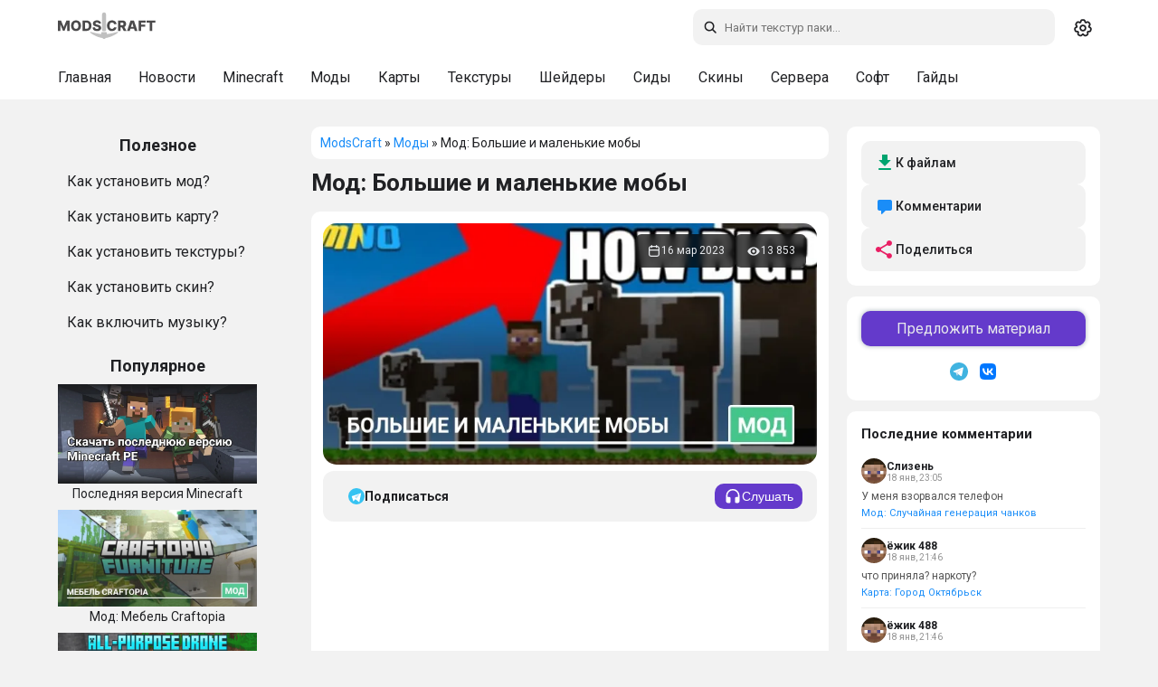

--- FILE ---
content_type: text/html; charset=utf-8
request_url: https://modscraft.net/mods/8124-big-mobs-small-mobs.html
body_size: 12487
content:
<!DOCTYPE html>
<html lang="ru" class="snow-enabled">
<head>
  <script>
    (function(){
      var t = localStorage.getItem('theme') || 'system';
      var isDark = t === 'dark' || (t === 'system' && window.matchMedia && window.matchMedia('(prefers-color-scheme: dark)').matches);
      if (isDark) document.documentElement.setAttribute('data-theme', 'dark-mode');
    })();
  </script>
  <style>
    html{background:#f2f2f2}
    html[data-theme="dark-mode"]{background:#161617}
  </style>
  <meta name="theme-color" content="#ffffff" id="theme-color-meta">
  <script>document.documentElement.getAttribute('data-theme')==='dark-mode'&&(document.getElementById('theme-color-meta').content='#1f2124')</script>
  <link rel="preconnect" href="https://fonts.googleapis.com">
  <link rel="preconnect" href="https://fonts.gstatic.com" crossorigin>
    <link rel="stylesheet" href="https://fonts.googleapis.com/css2?family=Roboto:ital,wght@0,400;0,500;0,700;1,400;1,500;1,700&display=swap">
  <title>Мод BIG MOBS small mobs для Minecraft</title>
<meta charset="utf-8">
<meta name="description" content="Добавь веселья в свой мир! Мод BIG MOBS small mobs для Майнкрафт сделает твоих существ очень большими или маленькими и все это происходит случайным образом.">
<meta name="news_keywords" content="mods-1-19-60, mods-1-19-50, mods-1-19-40, mods-1-19-30, mods-1-19-20, mods-1-19-10, mods-1-19">
<link rel="canonical" href="https://modscraft.net/mods/8124-big-mobs-small-mobs.html">
<link rel="alternate" type="application/rss+xml" title="Портал ModsCraft. Сайт для любителей Minecraft PE RSS" href="https://modscraft.net/rss.xml">
<link rel="alternate" type="application/rss+xml" title="Портал ModsCraft. Сайт для любителей Minecraft PE RSS Dzen" href="https://modscraft.net/rssdzen.xml">
<link rel="preconnect" href="https://modscraft.net/" fetchpriority="high">
<meta property="twitter:title" content="Мод BIG MOBS small mobs для Minecraft">
<meta property="twitter:url" content="https://modscraft.net/mods/8124-big-mobs-small-mobs.html">
<meta property="twitter:card" content="summary_large_image">
<meta property="twitter:image" content="https://img.modscraft.net/uploads/posts/2023-03/1678958091_big-mobs-small-mobs-1.webp">
<meta property="twitter:description" content="Добавь веселья в свой мир! Мод BIG MOBS small mobs для Майнкрафт сделает твоих существ очень большими или маленькими и все это происходит случайным образом…">
<meta property="og:type" content="article">
<meta property="og:site_name" content="Портал ModsCraft. Сайт для любителей Minecraft PE">
<meta property="og:title" content="Мод BIG MOBS small mobs для Minecraft">
<meta property="og:url" content="https://modscraft.net/mods/8124-big-mobs-small-mobs.html">
<meta property="og:image" content="https://img.modscraft.net/uploads/posts/2023-03/1678958091_big-mobs-small-mobs-1.webp">
<meta property="og:description" content="Добавь веселья в свой мир! Мод BIG MOBS small mobs для Майнкрафт сделает твоих существ очень большими или маленькими и все это происходит случайным образом…">
<link rel="alternate" hreflang="x-default" href="https://modscraft.net/mods/8124-big-mobs-small-mobs.html">
<link rel="alternate" hreflang="ru" href="https://modscraft.net/mods/8124-big-mobs-small-mobs.html">

<script src="/engine/classes/min/index.php?g=general3&amp;v=fzuuh"></script>
<script src="/engine/classes/min/index.php?f=engine/classes/js/jqueryui3.js,engine/classes/js/dle_js.js,engine/classes/js/lazyload.js&amp;v=fzuuh" defer></script>
<script type="application/ld+json">{"@context":"https://schema.org","@graph":[{"@type":"Article","@context":"https://schema.org/","publisher":{"@type":"Organization","name":"ModsCraft","logo":{"@type":"ImageObject","url":"https://modscraft.net/templates/modscraft/images/logo.svg"}},"name":"Мод: Большие и маленькие мобы","headline":"Мод: Большие и маленькие мобы","mainEntityOfPage":{"@type":"WebPage","@id":"https://modscraft.net/mods/8124-big-mobs-small-mobs.html"},"datePublished":"2023-03-16T12:23:22+03:00","dateModified":"2023-03-16T15:23:22+03:00","author":{"@type":"Person","name":"Admin","url":"https://modscraft.net/user/Admin/"},"image":["https://img.modscraft.net/uploads/posts/2023-03/1678958091_big-mobs-small-mobs-1.webp","https://img.modscraft.net/uploads/posts/2023-03/1678958072_big-mobs-small-mobs-2.webp","https://img.modscraft.net/uploads/posts/2023-03/1678958064_big-mobs-small-mobs-3.webp","https://img.modscraft.net/uploads/posts/2023-03/1678958064_big-mobs-small-mobs-4.webp","https://img.modscraft.net/uploads/posts/2023-03/1678958670_big-mobs-small-mobs-mod.webp"]},{"@type":"BreadcrumbList","@context":"https://schema.org/","itemListElement":[{"@type":"ListItem","position":1,"item":{"@id":"https://modscraft.net/","name":"ModsCraft"}},{"@type":"ListItem","position":2,"item":{"@id":"https://modscraft.net/mods/","name":"Моды"}},{"@type":"ListItem","position":3,"item":{"@id":"https://modscraft.net/mods/8124-big-mobs-small-mobs.html","name":"Мод: Большие и маленькие мобы"}}]}]}</script>
    <meta name="f6e053e619ccc9b5e2584651f94786cf" content="">
  <meta name="robots" content="max-image-preview:large">
  <meta name="robots" content="noarchive">
  <meta name="mobile-web-app-capable" content="yes">
  <meta name="apple-mobile-web-app-capable" content="yes">
  <meta name="apple-mobile-web-app-status-bar-style" content="default">
  <meta name="HandheldFriendly" content="true">
  <meta name="format-detection" content="telephone=no">
  <meta name="viewport" content="user-scalable=no, initial-scale=1.0, maximum-scale=1.0, width=device-width">
  <link rel="icon" href="/templates/modscraft/images/favicons/favicon.ico" type="image/x-icon">
  <link rel="apple-touch-icon" sizes="180x180" href="/templates/modscraft/images/favicons/apple-touch-icon.png">
  <link rel="icon" type="image/png" sizes="32x32" href="/templates/modscraft/images/favicons/favicon-32x32.png">
  <link rel="icon" type="image/png" sizes="16x16" href="/templates/modscraft/images/favicons/favicon-16x16.png">
  <meta name="msapplication-TileColor" content="#00aba9">
  <meta name="yandex-verification" content="76ca7ee2c6a85439" />
  <meta name="google-site-verification" content="Q6Gss3VPU8vXRfmt_Ya5hhiHIfprec4BLrHeX9Tk3a4" />

  
  <link href="/templates/modscraft/style/engine.css?v=fzuuh" type="text/css" rel="stylesheet">
  
  
  <script async src="https://pagead2.googlesyndication.com/pagead/js/adsbygoogle.js?client=ca-pub-1395397980033766" crossorigin="anonymous"></script>
  

   <link rel="stylesheet" href="/templates/modscraft/style/owl.carousel.min.css?v=fzuuh" media="print" onload="this.media='all'">
  <link href="/templates/modscraft/style/styles.min.css?v=fzuuh" type="text/css" rel="stylesheet">

  
</head>

<body>
  <a href="#content" class="skip-link">Перейти к контенту</a>
  <header>
    <div id="main-head">
      <div class="row">

<a class="back-btn" href="javascript:history.back()" role="button" aria-label="Назад">
          <svg width="24" height="24" viewBox="0 0 24 24" fill="none" stroke="currentColor" stroke-width="2"><path d="M19 12H5M12 19l-7-7 7-7"/></svg>
        </a>

        <a href="/" class="header__logo" title="Главная сайта ModsCraft.Net">
          <svg width="108" height="40"><use href="/templates/modscraft/images/icons.svg#logo"></use></svg>
        </a>

        <div class="right">
          <div id="search">
            <form method="get" action="/index.php">
              <div>
                <svg class="icon search-icon search-desktop"><use href="/templates/modscraft/images/icons.svg#icon-search"></use></svg>
                <input id="story" name="story" type="text" placeholder="Поиск по сайту" class="search-input" aria-label="Поиск по сайту">
                <input type="hidden" name="do" value="search">
                <input type="hidden" name="subaction" value="search">
              </div>

              <svg class="icon close-icon"><use href="/templates/modscraft/images/icons.svg#icon-x"></use></svg>
            </form>
          </div>

          <div class="theme-switcher" id="theme-switcher" title="Переключить тему">
            <span class="theme-icon theme-icon--system" data-theme="system">
              <svg width="20" height="20"><use href="/templates/modscraft/images/icons.svg#icon-gear"></use></svg>
            </span>
            <span class="theme-icon theme-icon--light" data-theme="light">
              <svg width="20" height="20"><use href="/templates/modscraft/images/icons.svg#icon-sun"></use></svg>
            </span>
            <span class="theme-icon theme-icon--dark" data-theme="dark">
              <svg width="20" height="20"><use href="/templates/modscraft/images/icons.svg#icon-moon"></use></svg>
            </span>
          </div>
        </div>
      </div>
    </div>
    <div id="sub-head">
      <div class="background-menu"></div>
      <div class="row">
        <ul class="subhead-menu">
          <li><a href="https://modscraft.net/" title="Главная МодсКрафт">Главная</a></li>
          <li><a href="https://modscraft.net/news/" title="Новости о Minecraft PE">Новости</a></li>
          <li><a href="https://modscraft.net/mcpe/" title="Скачать Minecraft PE">Minecraft</a></li>
          <li><a href="https://modscraft.net/mods/" title="Скачать моды для Minecraft PE">Моды</a></li>
          <li><a href="https://modscraft.net/maps/" title="Скачать карты для Minecraft PE">Карты</a></li>
          <li><a href="https://modscraft.net/textures/" title="Скачать текстуры для Minecraft PE">Текстуры</a></li>
          <li><a href="https://modscraft.net/shaders/" title="Скачать шейдеры для Minecraft PE">Шейдеры</a></li>
          <li><a href="https://modscraft.net/seeds/" title="Сиды для Minecraft PE">Сиды</a></li>
          <li><a href="https://modscraft.net/skins/" title="Скачать скины для Minecraft PE">Скины</a></li>
          <li><a href="https://modscraft.net/servers/" title="Сервера на Minecraft PE">Сервера</a></li>
          <li><a href="https://modscraft.net/programs/" title="Скачать программы для Minecraft PE">Софт</a></li>
          <li><a href="https://modscraft.net/guides/" title="Гайды по Minecraft PE">Гайды</a></li>
      </ul>
      </div>
    </div>

  </header>

  <main id="main">
    <div id="container">
      <aside id="sidebar_l" data-nosnippet>

        <div class="help border-radius">
          <div class="title_block">
            <span>Полезное</span>
          </div>
          <ul>
            <li><a href="https://modscraft.net/guides/3197-how-to-install-mods-minecraft.html">Как установить мод?</a></li>
            <li><a href="https://modscraft.net/guides/3099-how-to-install-maps-for-minecraft-pe.html">Как установить карту?</a></li>
            <li><a href="https://modscraft.net/guides/538-how-install-texture-pack-in-mcpe.html">Как установить текстуры?</a></li>
            <li><a href="https://modscraft.net/guides/3100-how-to-install-skins-for-minecraft-pe.html">Как установить скин?</a></li>
            <li><a href="https://modscraft.net/guides/3149-how-to-download-and-enable-music-in-minecraft-pe.html">Как включить музыку?</a></li>
          </ul>
        </div>

        <div class="top_news_menu border-radius">
          <div class="title_block">
            <span>Популярное</span>
          </div>
          <div class="top_news_block">
            <a href="https://modscraft.net/news/3135-download-the-last-version-minecraft.html" title="Последняя версия Minecraft"> <img src="https://img.modscraft.net/uploads/posts/2021-01/1611200816_minecraft-download-last-version-pe.webp" width="220" height="120" loading="lazy" alt="Последняя версия Minecraft" /><div class="title_link_news">Последняя версия Minecraft</div></a><a href="https://modscraft.net/mods/9138-craftopia-furniture.html" title="Мод: Мебель Craftopia"> <img width="220" height="120" loading="lazy"  src="https://img.modscraft.net/uploads/posts/2025-02/66e4c960d6_craftopia-furniture-mod.webp" alt="Мод: Мебель Craftopia" /> <div class="title_link_news">Мод: Мебель Craftopia</div></a><a href="https://modscraft.net/mods/10152-all-purpose-drone.html" title="Мод: Универсальные дроны"> <img width="220" height="120" loading="lazy"  src="https://img.modscraft.net/uploads/posts/2026-01/38b2d14136_all-purpose-drone-mod.webp" alt="Мод: Универсальные дроны" /> <div class="title_link_news">Мод: Универсальные дроны</div></a><a href="https://modscraft.net/mods/9877-useful-emerald.html" title="Мод: Полезный изумруд"> <img width="220" height="120" loading="lazy"  src="https://img.modscraft.net/uploads/posts/2026-01/7f7d6d56cb_useful-emerald-mod.webp" alt="Мод: Полезный изумруд" /> <div class="title_link_news">Мод: Полезный изумруд</div></a><a href="https://modscraft.net/mods/10857-health-bars-fws.html" title="Мод: Здоровье мобов FWS"> <img width="220" height="120" loading="lazy"  src="https://img.modscraft.net/uploads/posts/2026-01/3e6878f21f_health-bars-fws-mod.webp" alt="Мод: Здоровье мобов FWS" /> <div class="title_link_news">Мод: Здоровье мобов FWS</div></a>
          </div>
        </div>

      </aside>

      <div id="content">
          

          <div class="breadcrumbs border-radius">
              <div class="speedbar">
	<a href="https://modscraft.net/">ModsCraft</a> » <a href="https://modscraft.net/mods/">Моды</a> » Мод: Большие и маленькие мобы
</div>
              
          </div>

          

          
          <article>
     <div class="article-top" style="margin-bottom: 15px">
         <h1 class="article-title">Мод: Большие и маленькие мобы</h1>
     </div>

      <div class="fullstory border-radius">
          <div class="fullscreen">
               <img class="xfieldimage craft_preview" src="https://img.modscraft.net/uploads/posts/2023-03/1678958670_big-mobs-small-mobs-mod.webp" alt="Мод: Большие и маленькие мобы" fetchpriority="high">

               <div class="article-meta-overlay">
                    <div class="meta-item">
                         <svg width="16" height="16" aria-hidden="true"><use href="/templates/modscraft/images/icons.svg#icon-calendar"></use></svg>
                         <time datetime="2023-03-16">16 мар 2023</time>
                         
                    </div>

                    <div class="meta-item">
                         <svg width="16" height="16" aria-hidden="true"><use href="/templates/modscraft/images/icons.svg#icon-eye"></use></svg>
                         <span>13 853</span>
                    </div>
               </div>
          </div>
     
           

      <div class="dpadstory">
          
          <div class="article-actions">
               
               <a href="https://t.me/modscraft_help_bot?start=subscribe_8124" target="_blank" rel="noopener" class="btn btn-telegram">
                    <svg width="18" height="18" viewBox="0 0 240 240" aria-hidden="true">
                         <circle cx="120" cy="120" r="120" fill="#36c3f2" />
                         <path d="M50 120l140-48-28 136-56-44-32 32z" fill="#fff" />
                         <path d="M90 130l32 24 48-72-80 48z" fill="#b2e2fa" />
                    </svg>
                    <span>Подписаться</span>
               </a>
               
               <div class="content-listen-body">
                    <button class="button content-listen" type="button">
                         <svg width="20" height="20" aria-hidden="true"><use href="/templates/modscraft/images/icons.svg#icon-headphones"></use></svg>
                         <span class="content__listen-text">Слушать</span>
                    </button>
               </div>
          </div>

<div style="min-height: 300px;"><!-- fullstory_top -->
     <ins class="adsbygoogle"
          style="display:block"
          data-ad-client="ca-pub-1395397980033766"
          data-ad-slot="6754492569"
          data-ad-format="auto"
          data-full-width-responsive="true"></ins>
     <script>
          (adsbygoogle = window.adsbygoogle || []).push({});
     </script>
</div>          

           <div class="maincont">
                Если вам стало скучно и вы хотите веселье вашем мире Майнкрафт, тогда вам подойдет этот <a href="https://modscraft.net/mods/">мод</a>. После того как вы установите этот аддон, все существа в вашем мире будут спауниться в случайном размере. Всего 11 вариантов для каждого существа. Их поведение не меняется, а останется точно таким же, как в оригинальной игре. <br><br><div style="text-align:center;"><!--dle_image_begin:https://img.modscraft.net/uploads/posts/2023-03/1678958091_big-mobs-small-mobs-1.webp||Дом шулкера--><img src="[data-uri]" data-src="https://img.modscraft.net/uploads/posts/2023-03/1678958091_big-mobs-small-mobs-1.webp" style="max-width:100%;" alt="Дом шулкера"><!--dle_image_end--><br><!--dle_image_begin:https://img.modscraft.net/uploads/posts/2023-03/1678958072_big-mobs-small-mobs-2.webp||Большой утопец--><img src="[data-uri]" data-src="https://img.modscraft.net/uploads/posts/2023-03/1678958072_big-mobs-small-mobs-2.webp" style="max-width:100%;" alt="Большой утопец"><!--dle_image_end--><br><!--dle_image_begin:https://img.modscraft.net/uploads/posts/2023-03/1678958064_big-mobs-small-mobs-3.webp||Огромная стрела--><img src="[data-uri]" data-src="https://img.modscraft.net/uploads/posts/2023-03/1678958064_big-mobs-small-mobs-3.webp" style="max-width:100%;" alt="Огромная стрела"><!--dle_image_end--><br><!--dle_image_begin:https://img.modscraft.net/uploads/posts/2023-03/1678958064_big-mobs-small-mobs-4.webp||Гигантская панда--><img src="[data-uri]" data-src="https://img.modscraft.net/uploads/posts/2023-03/1678958064_big-mobs-small-mobs-4.webp" style="max-width:100%;" alt="Гигантская панда"><!--dle_image_end--></div>
 
                
         <div class="advertising"><!-- fullstory_bottom -->
 <ins class="adsbygoogle"
      style="display:block"
      data-ad-client="ca-pub-1395397980033766"
      data-ad-slot="4032960451"
      data-ad-format="auto"
      data-full-width-responsive="true"></ins>
 <script>
      (adsbygoogle = window.adsbygoogle || []).push({});
 </script></div>
 
          
 <div id="download-area" class="download-area new-version" style="margin-top: 16px;">
 
      
  
      
 
     


<a target="_blank" rel="nofollow" href="https://modscraft.net/engine/getfile.php?id=8890" class="download-item">
  <div class="file-item">
    <div>
      <svg width="34" height="34"><use href="/templates/modscraft/images/icons.svg#icon-download"></use></svg>
    </div>
    <div class="file-info">
      <span>Скачать мод BIG MOBS small mobs (.mcpack)</span>
      
      <div>
        <span>[223.88 Kb]</span>
        <span>скачиваний: 1 409</span>
      </div>
      
    </div>
  </div>
</a>

 
     
 </div>
 
     
 
     
 
      
 
                
           </div>

     <div class="supportedversions">
         <div class="supportedversions-title">Работает на версиях</div>
           
         <div class="supportedversions-list"><div class="border-radius"><a href="/tags/mods-1-19-60/">1.19.60</a></div><div class="border-radius"><a href="/tags/mods-1-19-50/">1.19.50</a></div><div class="border-radius"><a href="/tags/mods-1-19-40/">1.19.40</a></div><div class="border-radius"><a href="/tags/mods-1-19-30/">1.19.30</a></div><div class="border-radius"><a href="/tags/mods-1-19-20/">1.19.20</a></div><div class="border-radius"><a href="/tags/mods-1-19-10/">1.19.10</a></div><div class="border-radius"><a href="/tags/mods-1-19/">1.19</a></div></div>
     </div>

      </div>
 
      </div>
 
     
     <div class="article-bar">

    <div class="user-interact border-radius">
        
        <div class="article-categories"><a href="https://modscraft.net/mods/morphing/">Превращения</a></div>

        <div class="article-rating">

            <div class="rate">
                <div class="rate_stars"><div data-ratig-layer-id='8124'>
	<div class="rating">
		<ul class="unit-rating">
		<li class="current-rating" style="width:80%;">80</li>
		<li><a href="#" title="Плохо" class="r1-unit" onclick="doRate('1', '8124'); return false;">1</a></li>
		<li><a href="#" title="Приемлемо" class="r2-unit" onclick="doRate('2', '8124'); return false;">2</a></li>
		<li><a href="#" title="Средне" class="r3-unit" onclick="doRate('3', '8124'); return false;">3</a></li>
		<li><a href="#" title="Хорошо" class="r4-unit" onclick="doRate('4', '8124'); return false;">4</a></li>
		<li><a href="#" title="Отлично" class="r5-unit" onclick="doRate('5', '8124'); return false;">5</a></li>
		</ul>
	</div>
</div></div>
            </div>

        </div>
    </div>

</div>
       
      <div id="comment"  class="dcomments border-radius">
           <div class="comments ignore-select">
                <div class="box">
 
                     <div class="comments-head">
                         
                         <span class="heading">Комментариев нет, будьте первым!</span>
                         
                         <form  method="post" name="dle-comments-form" id="dle-comments-form" >	<div id="addcomment" class="addcomment">
		<div class="box_in">
			<div class="ui-form">
				
                <div class="form-group honeypot">
                    <label for="hp_website">Ваш сайт</label>
                    <input type="text" name="hp_website" id="hp_website" autocomplete="off" placeholder="http://">
                </div>				
				
				<div class="form-group combo">
					<input placeholder="Имя (необязательно)" type="text" name="name" id="name" class="info" value="">
				</div>
				
				<div id="comment-editor"><div class="bb-editor"><textarea placeholder="Комментарий..." name="comments" id="comments" cols="70" rows="10"></textarea></div></div>
				
				
			</div>

			<div class="form_submit">
                <div class="post-comments">
                    <button class="btn btn-big" type="submit" name="submit" title="Отправить комментарий"><b>Отправить комментарий</b></button>
                </div>
                
				
			</div>
		</div>
	</div>

		<input type="hidden" name="subaction" value="addcomment">
		<input type="hidden" name="post_id" id="post_id" value="8124"><input type="hidden" name="user_hash" value="1bffec82c5a1e394f6cd1bd5fbfb0670b5aa08b0"></form>
                     </div>
 
                     <div class="com_list">
                          
<div id="dle-ajax-comments"></div>

                     </div>
                </div>
                <!--dlenavigationcomments-->
           </div>
      </div>
      
      <div class="related border-radius">
           <h2 class="related-carousel-title">Похожее</h2>
           <div class="owl-carousel owl-theme related-carousel" id="relatedCarousel">
                <a href="https://modscraft.net/mods/2976-exotic-fish-addon-mod.html" class="related-item">
    <div class="related-item-image">
        
        
        <img src="https://img.modscraft.net/uploads/posts/2020-12/1608829637_exotic-fish-mod-mcpe.webp" alt="Мод Экзотическая рыба 1.16.100+" loading="lazy">
        
    </div>
    <div class="related-item-title">Мод Экзотическая рыба 1.16.100+</div>
</a>
<a href="https://modscraft.net/mods/6666-bows.html" class="related-item">
    <div class="related-item-image">
        
        <img src="https://img.modscraft.net/uploads/posts/2021-05/1622219924_bows.webp" alt="Мод: Луки+" loading="lazy">
        
        
    </div>
    <div class="related-item-title">Мод: Луки+</div>
</a>
<a href="https://modscraft.net/mods/7095-flat-overworld.html" class="related-item">
    <div class="related-item-image">
        
        <img src="https://img.modscraft.net/uploads/posts/2021-08/1629457310_flat_overworldmod.webp" alt="Мод: Плоский Верхний мир" loading="lazy">
        
        
    </div>
    <div class="related-item-title">Мод: Плоский Верхний мир</div>
</a>
<a href="https://modscraft.net/mods/2770-eternal-adventures-addon-mod.html" class="related-item">
    <div class="related-item-image">
        
        
        <img src="https://img.modscraft.net/uploads/posts/2020-09/1599045688_eternal-adventures-the-pirate-village-and-quests-update.webp" alt="Мод: Вечные приключения" loading="lazy">
        
    </div>
    <div class="related-item-title">Мод: Вечные приключения</div>
</a>
<a href="https://modscraft.net/mods/44-mod-mcpe-pocket-creatures.html" class="related-item">
    <div class="related-item-image">
        
        <img src="https://img.modscraft.net/uploads/posts/2023-05/1685054359_1470872277_pocket-creatures-mod-for-mcpe-1.webp" alt="Мод: Карманные существа" loading="lazy">
        
        
    </div>
    <div class="related-item-title">Мод: Карманные существа</div>
</a>

           </div>
      </div>
 </article>
 
<article class="shortstory border-radius server-card">
     <div class="server-status-indicator online" title="Сервер онлайн"></div>

      <div class="mainstory">
           <div class="shortstorynews">
               <div class="server-header">
                   <h2><a href="https://modscraft.net/servers/7421-gamepe.html" title="GamePE">GamePE</a></h2>
               </div>

               <p class="server-description">Лучший сервер Minecraft PE и Bedrock! Вход на любых версиях!</p>

               
               <div class="server-tags">
                   Survival, Hardcore, PvP
               </div>
               

                <div class="svrinfo">
                    <div class="server-stats">
                        <div class="stat-item">
                            <div class="stat-content">
                                <span class="stat-label">IP:Port</span>
                                <span class="stat-value">gamepe.me:19132</span>
                            </div>
                        </div>

                        <div class="stat-item">
                            <div class="stat-content">
                                <span class="stat-label">Онлайн</span>
                                
                                <span class="stat-value online-count">
                                    <span class="current-players">366</span>
                                    <span class="separator">/</span>
                                    <span class="max-players">2500</span>
                                </span>
                                
                            </div>
                        </div>

                        <div class="stat-item">
                            <div class="stat-content">
                                <span class="stat-label">Версия</span>
                                <span class="stat-value">1.1.5 - 1.22</span>
                            </div>
                        </div>
                    </div>

                    <a href="https://gamepe.me" target="_blank" class="btn-play-full" title="Подключиться к серверу" onclick="event.stopPropagation();">
                        <span>Играть</span>
                    </a>
                </div>
           </div>
          
               <div class="server-banner-wrapper">
                   <img class="xfieldimage server_banner" src="[data-uri]" data-src="/uploads/posts/2025-11/211b6ed15e114e6f81d645815604514a.webp" alt="">
               </div>
          
      </div>
 </article>
          

          
      </div>

        <aside class="right-sidebar">
          
          <div class="sidebar-block sidebar-actions">
            <a href="#download-area" class="sidebar-action sidebar-action--download">
              <svg width="20" height="20"><use href="/templates/modscraft/images/icons.svg#icon-download"></use></svg>
              <span>К файлам</span>
            </a>
            <a href="#comment" class="sidebar-action sidebar-action--comments">
              <svg width="20" height="20"><use href="/templates/modscraft/images/icons.svg#icon-comment"></use></svg>
              <span>Комментарии</span>
            </a>
            <div class="sidebar-action sidebar-action--share" onclick="sharePost()">
              <svg width="20" height="20"><use href="/templates/modscraft/images/icons.svg#icon-share"></use></svg>
              <span>Поделиться</span>
            </div>
          </div>
          

          <div class="sidebar-block sidebar-socials">
            <a href="https://modscraft.net/guides/7792-modscraft-send-post.html" class="suggest">Предложить материал</a>
            <div class="sidebar-socials-icons">
              <a href="https://t.me/modscraft" target="_blank" class="sidebar-social sidebar-social--tg" title="Telegram">
                <svg width="20" height="20"><use href="/templates/modscraft/images/icons.svg#icon-telegram"></use></svg>
              </a>
              <a href="https://vk.com/pocket.mods" target="_blank" class="sidebar-social sidebar-social--vk" title="VK">
                <svg width="24" height="24"><use href="/templates/modscraft/images/icons.svg#icon-vk"></use></svg>
              </a>
            </div>
          </div>

          <div class="sidebar-block sidebar-comments">
            <div class="sidebar-title">Последние комментарии</div>
            <div class="sidebar-comment">
    <div class="sidebar-comment-header">
        <img src="/templates/modscraft/dleimages/noavatar.png" alt="Аватарка" class="sidebar-comment-avatar">
        <div class="sidebar-comment-meta">
            <span class="sidebar-comment-author">Слизень</span>
            <span class="sidebar-comment-date">18 янв, 23:05</span>
        </div>
    </div>
    <div class="sidebar-comment-text">У меня взорвался телефон</div>
    <a href="https://modscraft.net/mods/23252-random-chunk.html#comm-id-99758668" class="sidebar-comment-link">Мод: Случайная генерация чанков</a>
</div>
<div class="sidebar-comment">
    <div class="sidebar-comment-header">
        <img src="/templates/modscraft/dleimages/noavatar.png" alt="Аватарка" class="sidebar-comment-avatar">
        <div class="sidebar-comment-meta">
            <span class="sidebar-comment-author">ёжик 488</span>
            <span class="sidebar-comment-date">18 янв, 21:46</span>
        </div>
    </div>
    <div class="sidebar-comment-text">что приняла? наркоту?</div>
    <a href="https://modscraft.net/maps/2089-oktyabrsk-city-map.html#comm-id-99758667" class="sidebar-comment-link">Карта: Город Октябрьск</a>
</div>
<div class="sidebar-comment">
    <div class="sidebar-comment-header">
        <img src="/templates/modscraft/dleimages/noavatar.png" alt="Аватарка" class="sidebar-comment-avatar">
        <div class="sidebar-comment-meta">
            <span class="sidebar-comment-author">ёжик 488</span>
            <span class="sidebar-comment-date">18 янв, 21:46</span>
        </div>
    </div>
    <div class="sidebar-comment-text">Когда 1.7 ? Я надеюсь не предëтся ждать 1000-7 лет</div>
    <a href="https://modscraft.net/maps/2089-oktyabrsk-city-map.html#comm-id-99758666" class="sidebar-comment-link">Карта: Город Октябрьск</a>
</div>
<div class="sidebar-comment">
    <div class="sidebar-comment-header">
        <img src="/templates/modscraft/dleimages/noavatar.png" alt="Аватарка" class="sidebar-comment-avatar">
        <div class="sidebar-comment-meta">
            <span class="sidebar-comment-author">Любитель майнкрафта</span>
            <span class="sidebar-comment-date">18 янв, 21:44</span>
        </div>
    </div>
    <div class="sidebar-comment-text">Это карта просто скопировона со старой катры токого паркура там где только 6 новых мест а так легче скачать другую</div>
    <a href="https://modscraft.net/maps/8950-parkour-spiral.html#comm-id-99758665" class="sidebar-comment-link">Карта: Паркур спираль</a>
</div>
<div class="sidebar-comment">
    <div class="sidebar-comment-header">
        <img src="/templates/modscraft/dleimages/noavatar.png" alt="Аватарка" class="sidebar-comment-avatar">
        <div class="sidebar-comment-meta">
            <span class="sidebar-comment-author">Шалкер</span>
            <span class="sidebar-comment-date">18 янв, 21:25</span>
        </div>
    </div>
    <div class="sidebar-comment-text">Пр дайте ник мне просто скучно играть одному я не читер</div>
    <a href="https://modscraft.net/guides/302-how-to-turn-character-and-mobs-in-mcpe.html#comm-id-99758664" class="sidebar-comment-link">Перевернуть моба в Minecraft PE</a>
</div>

          </div>
        </aside>
    </div>
  </main>

  <footer class="site-footer">
    <div class="wrapper">
      

      <div class="footer-socials">
        <a href="https://t.me/modscraft" target="_blank" class="footer-social" title="Telegram">
           <svg width="20" height="20"><use href="/templates/modscraft/images/icons.svg#icon-telegram"></use></svg>
        </a>
        <a href="https://vk.com/pocket.mods" target="_blank" class="footer-social" title="VK">
            <svg width="24" height="24"><use href="/templates/modscraft/images/icons.svg#icon-vk"></use></svg>
        </a>
      </div>

      <nav class="footer-nav">
        <a href="/privacy-policy.html">Политика</a>
        <a href="/feedback.html">Обратная связь</a>
        <a href="/about.html">О нас</a>
        <a href="https://modscraft.net/guides/7792-modscraft-send-post.html">Прислать контент</a>
        <a href="https://modscraft.net/sitemap.html">Карта сайта</a>
      </nav>

      <p class="footer-disclaimer">
        ДАННЫЙ САЙТ НЕ ЯВЛЯЕТСЯ ПРОДУКТОМ MINECRAFT И НЕ СВЯЗАН С MOJANG.
        
        <br>
        <a href="https://www.minecraft.net/ru-ru" target="_blank">Minecraft</a> принадлежит <a href="https://www.minecraft.net/ru-ru" target="_blank">Mojang Studios</a> и не связан с этим сайтом
        
      </p>

      <div class="footer-lang"><select onchange="window.location.href=this.value;">
					<option value="https://modscraft.net/mods/8124-big-mobs-small-mobs.html" selected> Русский (ru)</option>
<option value="https://modscraft.net/en/"> English (en)</option>
				</select></div>
    </div>
  </footer>


  <script src="/templates/modscraft/js/owl.carousel.min.js?v=fzuuh"></script>
  <script type="text/javascript" src="/templates/modscraft/js/index.js?v=fzuuh"></script>
  <script>
<!--
var dle_root       = '/';
var dle_admin      = '';
var dle_login_hash = '1bffec82c5a1e394f6cd1bd5fbfb0670b5aa08b0';
var dle_group      = 5;
var dle_link_type  = 1;
var dle_skin       = 'modscraft';
var dle_wysiwyg    = 0;
var dle_min_search = '4';
var dle_act_lang   = ["Подтвердить", "Отмена", "Вставить", "Отмена", "Сохранить", "Удалить", "Загрузка. Пожалуйста, подождите..."];
var menu_short     = 'Быстрое редактирование';
var menu_full      = 'Полное редактирование';
var menu_profile   = 'Просмотр профиля';
var menu_send      = 'Отправить сообщение';
var menu_uedit     = 'Админцентр';
var dle_info       = 'Информация';
var dle_confirm    = 'Подтверждение';
var dle_prompt     = 'Ввод информации';
var dle_req_field  = ["Заполните поле с именем", "Заполните поле с сообщением", "Заполните поле с темой сообщения"];
var dle_del_agree  = 'Вы действительно хотите удалить? Данное действие невозможно будет отменить';
var dle_spam_agree = 'Вы действительно хотите отметить пользователя как спамера? Это приведёт к удалению всех его комментариев';
var dle_c_title    = 'Отправка жалобы';
var dle_complaint  = 'Укажите текст Вашей жалобы для администрации:';
var dle_mail       = 'Ваш e-mail:';
var dle_big_text   = 'Выделен слишком большой участок текста.';
var dle_orfo_title = 'Укажите комментарий для администрации к найденной ошибке на странице:';
var dle_p_send     = 'Отправить';
var dle_p_send_ok  = 'Уведомление успешно отправлено';
var dle_save_ok    = 'Изменения успешно сохранены. Обновить страницу?';
var dle_reply_title= 'Ответ на комментарий';
var dle_tree_comm  = '0';
var dle_del_news   = 'Удалить статью';
var dle_sub_agree  = 'Вы действительно хотите подписаться на комментарии к данной публикации?';
var dle_unsub_agree  = 'Вы действительно хотите отписаться от комментариев к данной публикации?';
var dle_captcha_type  = '0';
var dle_share_interesting  = ["Поделиться ссылкой на выделенный текст", "Twitter", "Facebook", "Вконтакте", "Прямая ссылка:", "Нажмите правой клавишей мыши и выберите «Копировать ссылку»"];
var DLEPlayerLang     = {prev: 'Предыдущий',next: 'Следующий',play: 'Воспроизвести',pause: 'Пауза',mute: 'Выключить звук', unmute: 'Включить звук', settings: 'Настройки', enterFullscreen: 'На полный экран', exitFullscreen: 'Выключить полноэкранный режим', speed: 'Скорость', normal: 'Обычная', quality: 'Качество', pip: 'Режим PiP'};
var DLEGalleryLang    = {CLOSE: 'Закрыть (Esc)', NEXT: 'Следующее изображение', PREV: 'Предыдущее изображение', ERROR: 'Внимание! Обнаружена ошибка', IMAGE_ERROR: 'Не удалось загрузить изображение', TOGGLE_SLIDESHOW: 'Просмотр слайдшоу',TOGGLE_FULLSCREEN: 'Полноэкранный режим', TOGGLE_THUMBS: 'Включить / Выключить уменьшенные копии', ITERATEZOOM: 'Увеличить / Уменьшить', DOWNLOAD: 'Скачать изображение' };
var DLEGalleryMode    = 1;
var DLELazyMode       = 1;
var allow_dle_delete_news   = false;

jQuery(function($){
					setTimeout(function() {
						$.get(dle_root + "engine/ajax/controller.php?mod=adminfunction", { 'id': '8124', action: 'newsread', user_hash: dle_login_hash });
					}, 5000);
				$('#dle-comments-form').submit(function() {
					if( $('#comments-image-uploader').data('files') == 'selected' ) {
						$('#comments-image-uploader').plupload('start');
					} else {
						doAddComments();
					}
					return false;
				});
});
//-->
</script>

<nav class="mobile-nav">
  <a href="/" class="mobile-nav-item"><svg width="20" height="20"><use href="/templates/modscraft/images/icons.svg#icon-home"></use></svg></a>
  
  <a href="#comment" class="mobile-nav-item">
    <svg width="20" height="20"><use href="/templates/modscraft/images/icons.svg#icon-comment"></use></svg>
  </a>
  <a href="#download-area" class="mobile-nav-item">
    <svg width="20" height="20"><use href="/templates/modscraft/images/icons.svg#icon-download"></use></svg>
  </a>
  <button type="button" class="mobile-nav-item" onclick="sharePost()">
    <svg width="20" height="20" viewBox="0 0 24 24" fill="none" stroke="currentColor" stroke-width="2"><circle cx="18" cy="5" r="3"/><circle cx="6" cy="12" r="3"/><circle cx="18" cy="19" r="3"/><line x1="8.59" y1="13.51" x2="15.42" y2="17.49"/><line x1="15.41" y1="6.51" x2="8.59" y2="10.49"/></svg>
  </button>
</nav>

<script>
$(function() {
    var guestNames = {
        ru: ['Стив', 'Алекс', 'Крипер', 'Херобрин', 'Зомби', 'Скелет', 'Эндермен', 'Житель', 'Железный Голем', 'Ведьма', 'Пиглин', 'Страж', 'Фантом', 'Визер', 'Дракон Края', 'Снежный Голем', 'Паук', 'Слизень', 'Гаст', 'Ифрит', 'Шалкер', 'Разбойник', 'Вызыватель', 'Аллей', 'Нюхач', 'Хранитель'],
        en: ['Steve', 'Alex', 'Creeper', 'Herobrine', 'Zombie', 'Skeleton', 'Enderman', 'Villager', 'Iron Golem', 'Witch', 'Piglin', 'Guardian', 'Phantom', 'Wither', 'Ender Dragon', 'Snow Golem', 'Spider', 'Slime', 'Ghast', 'Blaze', 'Shulker', 'Pillager', 'Evoker', 'Allay', 'Sniffer', 'Warden']
    };

    window.getRandomGuestName = function() {
        var lang = document.documentElement.lang === 'en' ? 'en' : 'ru';
        var names = guestNames[lang];
        return names[Math.floor(Math.random() * names.length)];
    };

    window.doAddComments = function() {
        var form = document.getElementById('dle-comments-form');
        var editor_mode = '';
        var question_answer = '';
        var sec_code = '';
        var g_recaptcha_response = '';
        var allow_subscribe = "0";
        var mail = '';

        if (dle_wysiwyg) {
            tinyMCE.triggerSave();
            editor_mode = 'wysiwyg';
        }

        if (form.name.value == '') {
            var randomName = getRandomGuestName();
            form.name.value = randomName;
            $('#name').val(randomName);
        }

        if (form.comments.value == '') {
            DLEPush.error(dle_req_field[1]);
            return false;
        }

        if (form.question_answer) question_answer = form.question_answer.value;
        if (form.sec_code) sec_code = form.sec_code.value;

        if (dle_captcha_type == "1") {
            if (typeof grecaptcha != "undefined") g_recaptcha_response = grecaptcha.getResponse();
        } else if (dle_captcha_type == "2") {
            g_recaptcha_response = $('#g-recaptcha-response').val();
        } else if (dle_captcha_type == "3") {
            if (typeof hcaptcha != "undefined") g_recaptcha_response = hcaptcha.getResponse();
        } else if (dle_captcha_type == "4") {
            if (typeof turnstile != "undefined") g_recaptcha_response = turnstile.getResponse();
        }

        if (form.allow_subscribe && form.allow_subscribe.checked) allow_subscribe = "1";
        if (form.mail) mail = form.mail.value;

        ShowLoading('');

        $.post(dle_root + "engine/ajax/controller.php?mod=addcomments", {
            post_id: form.post_id.value, comments: form.comments.value, name: form.name.value,
            mail: mail, editor_mode: editor_mode, skin: dle_skin, sec_code: sec_code,
            question_answer: question_answer, g_recaptcha_response: g_recaptcha_response,
            allow_subscribe: allow_subscribe, user_hash: dle_login_hash
        }, function(data) {
            HideLoading('');
            if (data.error) {
                $('#dle-ajax-comments').append(data.content);
            } else if (data.success) {
                if ($('#comm-id-' + data.id).length) {
                    var content = $(data.content).find('#comm-id-' + data.id).html();
                    scrollToCenterPosition('#comment-id-' + data.id, function() {
                        $('#comm-id-' + data.id).fadeOut("slow", function() {
                            $(this).html(content + '<script>' + data.scripts + '<\/script>');
                            $('#comm-id-' + data.id).fadeIn("slow");
                        });
                    });
                } else {
                    $(data.content + '<script>' + data.scripts + '<\/script>').insertBefore('#dle-ajax-comments');
                    var node = $('#comments-tree-item-' + data.id).length ? $("#comments-tree-item-" + data.id) : $("#blind-animation-" + data.id);
                    scrollToCenterPosition('#dle-ajax-comments', function() { $(node).show('blind', {}, 500); });
                }
                if (form.sec_code) { form.sec_code.value = ''; reload(); }
                if (dle_captcha_type == "1" && typeof grecaptcha != "undefined") grecaptcha.reset();
                else if (dle_captcha_type == "3" && typeof hcaptcha != "undefined") hcaptcha.reset();
                else if (dle_captcha_type == "4" && typeof turnstile != "undefined") turnstile.reset();
            }
        }, 'json');
        return false;
    };

    window.ajax_fast_reply = function(id, indent, needwrap) {
        var editor_mode = '';

        if (dle_wysiwyg) {
            tinyMCE.triggerSave();
            editor_mode = 'wysiwyg';
        }

        var comments = $('#comments'+id).val();
        var name = $('#name'+id).val();
        var mail = $('#mail'+id).val();
        var question_answer = $('#question_answer'+id).val();
        var sec_code = $('#sec_code'+id).val();
        var allow_subscribe = $('#subscribe'+id+':checked').val();
        var postid = $('#postid'+id).val();
        var g_recaptcha_response = '';

        if (name == '') {
            name = getRandomGuestName();
            $('#name'+id).val(name);
        }

        if (comments == '') {
            DLEPush.error(dle_req_field[1]);
            return false;
        }

        if (dle_captcha_type == "1") {
            if (typeof grecaptcha != "undefined") g_recaptcha_response = grecaptcha.getResponse(recaptcha_widget);
        } else if (dle_captcha_type == "2" && typeof grecaptcha != "undefined") {
            g_recaptcha_response = $('#comments-recaptcha-response'+id).val();
            if (g_recaptcha_response == '') {
                var recaptcha_public_key = $('#comments-recaptcha-response'+id).data('key');
                grecaptcha.execute(recaptcha_public_key, {action: 'comments'}).then(function(token) {
                    $('#comments-recaptcha-response'+id).val(token);
                    ajax_fast_reply(id, indent, needwrap);
                });
                return false;
            }
        } else if (dle_captcha_type == "3") {
            if (typeof hcaptcha != "undefined") g_recaptcha_response = hcaptcha.getResponse(recaptcha_widget);
        } else if (dle_captcha_type == "4") {
            if (typeof turnstile != "undefined") g_recaptcha_response = turnstile.getResponse(recaptcha_widget);
        }

        if ($('#comments-image-uploader-reply').data('files') == 'selected') {
            $('#comments-image-uploader-reply').on("complete", function(event, args) {
                HideLoading('');
                $('#comments-image-uploader-reply').data('files', 'uploaded');
                ajax_fast_reply(id, indent, needwrap);
            });
            $('#comments-image-uploader-reply').plupload('start');
            return false;
        }

        if (!allow_subscribe) allow_subscribe = 0;
        if (!sec_code) sec_code = '';
        if (!question_answer) question_answer = '';

        ShowLoading('');

        $.post(dle_root + "engine/ajax/controller.php?mod=addcomments", {
            post_id: postid, parent: id, indent: indent, comments: comments, name: name, mail: mail,
            editor_mode: editor_mode, skin: dle_skin, sec_code: sec_code, question_answer: question_answer,
            g_recaptcha_response: g_recaptcha_response, allow_subscribe: allow_subscribe,
            user_hash: dle_login_hash, needwrap: needwrap
        }, function(data) {
            HideLoading('');
            if (data.error) {
                $(data.content).insertBefore('#dlefastreplyesponse');
            } else if (data.success) {
                active_comments_editor = null;
                $('#name').val(name);
                if ($('#comm-id-' + data.id).length) {
                    var content = $(data.content).find('#comm-id-' + data.id).html();
                    $('#dlefastreplycomments').hide();
                    scrollToCenterPosition('#comment-id-' + data.id, function() {
                        $('#comm-id-' + data.id).fadeOut(300, function() {
                            $(this).html(content + '<script>' + data.scripts + '<\/script>');
                            $('#comm-id-' + data.id).fadeIn(300);
                        });
                    });
                } else {
                    $(data.content + '<script>' + data.scripts + '<\/script>').insertBefore('#dlefastreplyesponse');
                    $('#dlefastreplycomments').hide('blind', {}, 500);
                    setTimeout(function() {
                        scrollToCenterPosition("#dlefastreplyesponse", function() {
                            $('#comments-tree-item-' + data.id).show('blind', {}, 500);
                        });
                    }, 500);
                }
            }
        }, 'json');

        return false;
    };

    // Reply-to-parent arrow functionality
    $(document).on('mouseenter', '.reply-to-parent', function() {
        var $comment = $(this).closest('.comment');
        var $parentLi = $comment.closest('li.comments-tree-item').parent('ol').closest('li.comments-tree-item');
        if ($parentLi.length) {
            $parentLi.find('> .comment, > div > .comment').first().addClass('highlight-parent');
        }
    });

    $(document).on('mouseleave', '.reply-to-parent', function() {
        $('.comment.highlight-parent').removeClass('highlight-parent');
    });

    $(document).on('click', '.reply-to-parent', function(e) {
        e.preventDefault();
        var $comment = $(this).closest('.comment');
        var $parentLi = $comment.closest('li.comments-tree-item').parent('ol').closest('li.comments-tree-item');
        if ($parentLi.length) {
            var $parentComment = $parentLi.find('> .comment, > div > .comment').first();
            $('html, body').animate({
                scrollTop: $parentComment.offset().top - 100
            }, 400, function() {
                $parentComment.addClass('highlight-parent');
                setTimeout(function() {
                    $parentComment.removeClass('highlight-parent');
                }, 1500);
            });
        }
    });
});
</script>

</body>

</html>


--- FILE ---
content_type: text/html; charset=utf-8
request_url: https://www.google.com/recaptcha/api2/aframe
body_size: 266
content:
<!DOCTYPE HTML><html><head><meta http-equiv="content-type" content="text/html; charset=UTF-8"></head><body><script nonce="tVfoG0vKOO5TraIxH2qQXA">/** Anti-fraud and anti-abuse applications only. See google.com/recaptcha */ try{var clients={'sodar':'https://pagead2.googlesyndication.com/pagead/sodar?'};window.addEventListener("message",function(a){try{if(a.source===window.parent){var b=JSON.parse(a.data);var c=clients[b['id']];if(c){var d=document.createElement('img');d.src=c+b['params']+'&rc='+(localStorage.getItem("rc::a")?sessionStorage.getItem("rc::b"):"");window.document.body.appendChild(d);sessionStorage.setItem("rc::e",parseInt(sessionStorage.getItem("rc::e")||0)+1);localStorage.setItem("rc::h",'1768768361324');}}}catch(b){}});window.parent.postMessage("_grecaptcha_ready", "*");}catch(b){}</script></body></html>